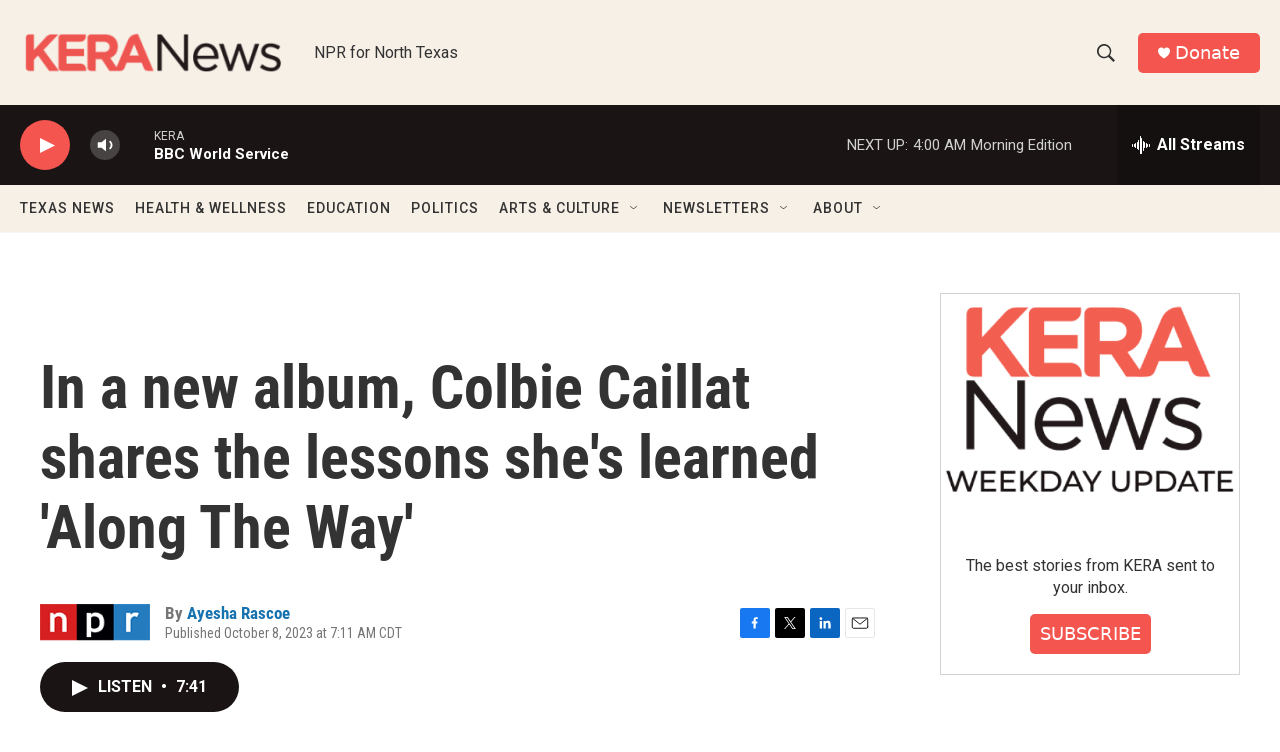

--- FILE ---
content_type: text/html; charset=utf-8
request_url: https://www.google.com/recaptcha/api2/aframe
body_size: 268
content:
<!DOCTYPE HTML><html><head><meta http-equiv="content-type" content="text/html; charset=UTF-8"></head><body><script nonce="39tGCsHMFLDp0Fi-XgKJ-A">/** Anti-fraud and anti-abuse applications only. See google.com/recaptcha */ try{var clients={'sodar':'https://pagead2.googlesyndication.com/pagead/sodar?'};window.addEventListener("message",function(a){try{if(a.source===window.parent){var b=JSON.parse(a.data);var c=clients[b['id']];if(c){var d=document.createElement('img');d.src=c+b['params']+'&rc='+(localStorage.getItem("rc::a")?sessionStorage.getItem("rc::b"):"");window.document.body.appendChild(d);sessionStorage.setItem("rc::e",parseInt(sessionStorage.getItem("rc::e")||0)+1);localStorage.setItem("rc::h",'1768987084527');}}}catch(b){}});window.parent.postMessage("_grecaptcha_ready", "*");}catch(b){}</script></body></html>